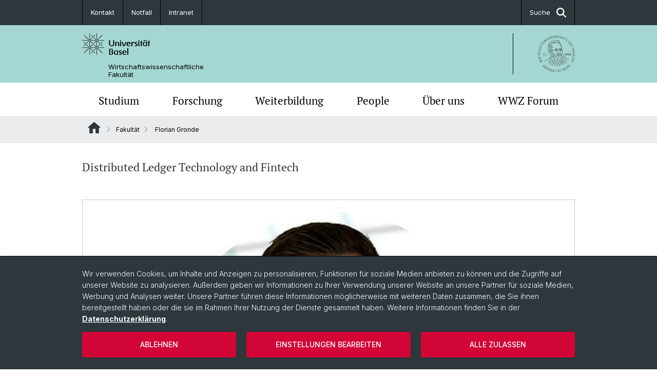

--- FILE ---
content_type: image/svg+xml
request_url: https://wwz.unibas.ch/_assets/6e500ddd845d0c07b07972aee0121511/Logos/Logo_Unibas_DepWiwi_ALL.svg?1768328744
body_size: 22657
content:
<?xml version="1.0" encoding="utf-8"?>
<!-- Generator: Adobe Illustrator 16.0.3, SVG Export Plug-In . SVG Version: 6.00 Build 0)  -->
<!DOCTYPE svg PUBLIC "-//W3C//DTD SVG 1.1//EN" "http://www.w3.org/Graphics/SVG/1.1/DTD/svg11.dtd">
<svg version="1.1" id="UniBasGE_x5F_29_x5F_DepWiwi_x5F_Logo_x5F_DE_x5F_Schwarz_x5F_RGB"
	 xmlns="http://www.w3.org/2000/svg" xmlns:xlink="http://www.w3.org/1999/xlink" x="0px" y="0px" width="83px" height="83px"
	 viewBox="0 0 83 83" enable-background="new 0 0 83 83" xml:space="preserve">
<g>
	<polygon fill="#1D1D1B" points="9.249,57.926 4.633,58.916 4.627,58.903 8.348,56.007 8.091,55.462 2.865,56.502 3.057,56.91 
		7.63,55.98 7.636,55.993 3.975,58.861 4.236,59.419 8.82,58.428 8.827,58.441 5.135,61.332 5.342,61.772 9.493,58.444 	"/>
	
		<rect x="2.084" y="53.327" transform="matrix(0.9509 -0.3096 0.3096 0.9509 -16.3498 4.0763)" fill="#1D1D1B" width="5.172" height="0.459"/>
	<path fill="#1D1D1B" d="M6.44,50.402l-2.445,0.555l-0.191-0.845c-0.22-0.971,0.784-1.044,0.999-1.101
		c0.271-0.069,1.104-0.28,1.242-0.355l-0.097-0.427c-0.192,0.059-0.38,0.138-0.576,0.183c-1.803,0.409-1.876,0.47-1.863,1.208
		l-0.014,0.003c-0.308-0.643-0.75-0.653-1.379-0.51c-0.887,0.201-1.153,0.519-0.933,1.489l0.315,1.391l5.044-1.144L6.44,50.402z
		 M1.773,51.461l-0.208-0.915c-0.119-0.524-0.048-0.827,0.644-0.983c0.845-0.192,1.091,0.083,1.244,0.753l0.165,0.727L1.773,51.461z
		"/>
	<polygon fill="#1D1D1B" points="5.601,45.765 5.551,45.309 0.794,45.831 0.656,44.578 0.272,44.62 0.597,47.582 0.981,47.54 
		0.844,46.287 	"/>
	<path fill="#1D1D1B" d="M1.351,42.76c0.516-0.005,0.824-0.047,1.444-1.047c0.461-0.743,0.664-1.208,1.366-1.206
		c0.594,0.002,0.916,0.297,0.913,0.899c-0.003,0.924-0.598,0.964-1.171,0.962L3.9,42.842c1.01,0.047,1.556-0.402,1.56-1.412
		c0.003-0.903-0.446-1.377-1.37-1.381c-1.002-0.004-1.141,0.647-1.603,1.283c-0.424,0.586-0.448,0.972-1.214,0.97
		c-0.609-0.002-0.801-0.354-0.799-0.913c0.002-0.703,0.39-0.858,1.028-0.87l0.001-0.466c-0.745-0.003-1.412,0.224-1.416,1.298
		C0.085,42.197,0.456,42.764,1.351,42.76z"/>
	<path fill="#1D1D1B" d="M2.896,38.22c1.386,0.17,2.668,0.313,2.856-1.223c0.149-1.215-1.042-1.448-1.412-1.494l-0.06,0.483
		c0.66,0.088,1.16,0.373,1.087,0.963c-0.133,1.081-1.052,0.982-2.417,0.815c-1.365-0.167-2.28-0.294-2.148-1.375
		c0.08-0.654,0.633-0.745,1.201-0.675l0.056-0.455c-0.462-0.057-1.489-0.161-1.641,1.083C0.231,37.878,1.509,38.05,2.896,38.22z"/>
	<polygon fill="#1D1D1B" points="6.205,33.727 3.814,33.128 4.309,31.155 6.699,31.753 6.811,31.309 1.794,30.053 1.682,30.498 
		3.934,31.061 3.439,33.035 1.188,32.471 1.077,32.915 6.094,34.172 	"/>
	<path fill="#1D1D1B" d="M7.358,29.607l-1.117-0.878l0.741-1.887l1.419,0.111l0.175-0.447l-5.403-0.391l-0.199,0.506l4.216,3.412
		L7.358,29.607z M3.53,26.579l0.005-0.013l3.042,0.249L5.93,28.461L3.53,26.579z"/>
	<polygon fill="#1D1D1B" points="9.384,24.943 7.207,23.789 7.958,22.372 7.616,22.19 6.865,23.608 5.156,22.703 5.964,21.177 
		5.622,20.996 4.599,22.927 9.169,25.348 	"/>
	<polygon fill="#1D1D1B" points="7.386,18.901 11.363,21.562 11.618,21.181 7.641,18.52 8.342,17.473 8.02,17.257 6.363,19.734 
		6.685,19.949 	"/>
	<path fill="#1D1D1B" d="M10.048,16.521c0.398,0.328,0.661,0.495,1.779,0.128c0.832-0.271,1.286-0.497,1.821-0.042
		c0.454,0.384,0.509,0.817,0.121,1.275c-0.598,0.705-1.079,0.353-1.516-0.018l-0.306,0.361c0.742,0.686,1.449,0.694,2.103-0.076
		c0.584-0.688,0.545-1.341-0.159-1.938c-0.765-0.649-1.291-0.24-2.052-0.05c-0.702,0.174-0.969,0.456-1.554-0.041
		c-0.464-0.394-0.384-0.787-0.023-1.212c0.454-0.536,0.851-0.405,1.346-0.004l0.301-0.355c-0.568-0.482-1.224-0.738-1.919,0.082
		C9.443,15.275,9.36,15.947,10.048,16.521z"/>
	<polygon fill="#1D1D1B" points="16.989,14.918 14.78,10.746 14.791,10.736 18.59,13.528 19.044,13.133 16.622,8.388 16.281,8.684 
		18.421,12.831 18.41,12.84 14.653,10.097 14.188,10.501 16.389,14.643 16.378,14.652 12.592,11.886 12.224,12.206 16.556,15.294 	
		"/>
	
		<rect x="17.356" y="9.095" transform="matrix(0.5578 0.83 -0.83 0.5578 16.5565 -12.4283)" fill="#1D1D1B" width="5.172" height="0.458"/>
	<path fill="#1D1D1B" d="M22.731,7.636c0.874,0.043,1.378-0.005,1.716,0.61c0.287,0.521,0.184,0.945-0.343,1.235
		c-0.81,0.445-1.134-0.056-1.41-0.558L22.28,9.15c0.449,0.906,1.106,1.166,1.991,0.68c0.792-0.434,0.989-1.057,0.544-1.867
		c-0.482-0.879-1.12-0.685-1.899-0.78c-0.718-0.088-1.068,0.08-1.437-0.592c-0.293-0.534-0.079-0.873,0.411-1.141
		c0.616-0.338,0.94-0.075,1.259,0.477l0.408-0.224c-0.358-0.653-0.88-1.126-1.822-0.609C20.995,5.5,20.678,6.099,21.115,6.88
		C21.37,7.329,21.556,7.579,22.731,7.636z"/>
	<path fill="#1D1D1B" d="M26.874,5.634c0.862,0.146,1.369,0.158,1.632,0.809c0.223,0.552,0.071,0.96-0.487,1.186
		c-0.857,0.346-1.12-0.189-1.333-0.72l-0.438,0.177c0.338,0.953,0.96,1.289,1.897,0.911c0.837-0.338,1.106-0.934,0.761-1.791
		c-0.375-0.93-1.031-0.812-1.794-0.999c-0.703-0.172-1.07-0.047-1.356-0.758c-0.228-0.564,0.025-0.875,0.543-1.084
		c0.651-0.263,0.942,0.037,1.194,0.623l0.432-0.174c-0.279-0.691-0.741-1.223-1.737-0.821c-0.784,0.316-1.169,0.874-0.828,1.701
		C25.558,5.169,25.713,5.439,26.874,5.634z"/>
	<polygon fill="#1D1D1B" points="33.253,6.239 33.15,5.867 31.287,6.382 30.732,4.38 32.465,3.9 32.362,3.528 30.629,4.007 
		30.113,2.143 31.929,1.641 31.826,1.268 29.568,1.893 30.948,6.877 	"/>
	<polygon fill="#1D1D1B" points="35.194,5.841 34.532,1.312 34.544,1.296 37.292,5.535 37.979,5.434 37.231,0.316 36.778,0.383 
		37.433,4.862 37.42,4.878 34.687,0.688 33.992,0.79 34.74,5.907 	"/>
	<path fill="#1D1D1B" d="M41.071,5.008c-0.924,0.014-0.976-0.58-0.985-1.153l-0.473,0.008c-0.028,1.01,0.432,1.547,1.442,1.532
		c0.902-0.014,1.368-0.473,1.354-1.396c-0.016-1.002-0.669-1.129-1.314-1.578c-0.594-0.413-0.981-0.429-0.993-1.195
		C40.094,0.617,40.442,0.418,41,0.41c0.702-0.011,0.865,0.374,0.89,1.011l0.465-0.007c-0.011-0.745-0.25-1.407-1.325-1.391
		c-0.845,0.013-1.405,0.394-1.384,1.29c0.015,0.516,0.063,0.823,1.075,1.424c0.752,0.447,1.22,0.64,1.231,1.342
		C41.961,4.672,41.673,4.999,41.071,5.008z"/>
	<path fill="#1D1D1B" d="M45.496,5.602c1.218,0.126,1.428-1.069,1.466-1.44l-0.484-0.05c-0.076,0.662-0.351,1.166-0.942,1.105
		c-1.083-0.112-1.002-1.033-0.861-2.4c0.141-1.368,0.25-2.286,1.333-2.174c0.655,0.067,0.757,0.618,0.698,1.188l0.456,0.047
		c0.047-0.463,0.132-1.491-1.115-1.62c-1.539-0.159-1.686,1.122-1.83,2.511C44.075,4.159,43.957,5.443,45.496,5.602z"/>
	<polygon fill="#1D1D1B" points="49.32,3.59 51.303,4.046 50.75,6.448 51.197,6.551 52.357,1.51 51.91,1.408 51.39,3.669 
		49.407,3.213 49.928,0.952 49.481,0.848 48.321,5.889 48.768,5.991 	"/>
	<path fill="#1D1D1B" d="M53.764,5.931l1.901,0.705l-0.083,1.421l0.45,0.167l0.287-5.41l-0.511-0.189l-3.329,4.282l0.43,0.16
		L53.764,5.931z M55.862,3.179l0.013,0.004l-0.19,3.047l-1.659-0.615L55.862,3.179z"/>
	<polygon fill="#1D1D1B" points="58.731,6.806 60.164,7.53 60.338,7.185 58.906,6.461 59.779,4.735 61.32,5.514 61.494,5.169 
		59.544,4.183 57.211,8.798 57.62,9.005 	"/>
	<polygon fill="#1D1D1B" points="61.034,10.917 61.419,11.164 64.003,7.136 65.064,7.817 65.273,7.491 62.765,5.882 62.556,6.208 
		63.617,6.888 	"/>
	<polygon fill="#1D1D1B" points="65.219,13.98 65.46,13.678 64.122,12.611 67.105,8.869 66.747,8.583 63.521,12.627 	"/>
	
		<rect x="65.613" y="12.98" transform="matrix(-0.6844 0.7291 -0.7291 -0.6844 124.5068 -27.4724)" fill="#1D1D1B" width="5.172" height="0.458"/>
	<path fill="#1D1D1B" d="M68.773,17.663c0.813,0.917,1.775,0.177,2.054-0.07l-0.323-0.364c-0.503,0.437-1.047,0.622-1.441,0.177
		c-0.723-0.815-0.041-1.439,0.988-2.352c1.029-0.912,1.73-1.515,2.453-0.7c0.437,0.493,0.14,0.968-0.289,1.348l0.304,0.343
		c0.349-0.309,1.106-1.01,0.274-1.948c-1.026-1.157-2-0.313-3.046,0.614C68.702,15.638,67.747,16.505,68.773,17.663z"/>
	<polygon fill="#1D1D1B" points="70.921,20.164 72.952,18.768 74.104,20.445 72.073,21.841 72.333,22.218 76.596,19.29 
		76.336,18.912 74.423,20.226 73.271,18.549 75.184,17.235 74.924,16.857 70.662,19.786 	"/>
	<polygon fill="#1D1D1B" points="74.346,25.868 74.688,25.687 73.786,23.976 75.624,23.008 76.463,24.598 76.805,24.418 
		75.966,22.827 77.677,21.925 78.556,23.592 78.897,23.412 77.806,21.339 73.23,23.751 	"/>
	<polygon fill="#1D1D1B" points="75.929,29.776 78.269,29.002 78.772,30.526 79.14,30.405 78.636,28.881 80.473,28.274 
		81.014,29.914 81.382,29.792 80.696,27.718 75.785,29.341 	"/>
	<path fill="#1D1D1B" d="M76.804,32.612l1.417,0.117l0.42,1.983l-1.245,0.689l0.1,0.469l4.725-2.65l-0.113-0.533l-5.398-0.524
		L76.804,32.612z M81.667,33.03l0.003,0.014l-2.676,1.469l-0.367-1.731L81.667,33.03z"/>
	<polygon fill="#1D1D1B" points="77.695,37.698 80.336,37.475 80.337,37.488 77.854,39.575 77.902,40.146 80.482,37.929 
		83.051,39.653 83.004,39.104 80.487,37.476 80.486,37.462 82.849,37.262 82.81,36.805 77.656,37.241 	"/>
	<path fill="#1D1D1B" d="M79.82,41.987l3.25,0.129l0.019-0.458l-3.586-0.142c-1.332-0.053-1.71,0.634-1.742,1.443
		s0.291,1.524,1.622,1.577l3.586,0.143l0.018-0.458l-3.25-0.129c-0.673-0.026-1.632-0.064-1.59-1.117
		C78.188,41.922,79.147,41.96,79.82,41.987z"/>
	<polygon fill="#1D1D1B" points="77.277,48.283 77.659,48.341 77.919,46.649 82.649,47.375 82.718,46.921 77.606,46.137 	"/>
	<polygon fill="#1D1D1B" points="81.564,51.02 76.914,49.89 76.806,50.336 81.456,51.465 81.159,52.69 81.534,52.781 82.237,49.886 
		81.861,49.794 	"/>
	
		<rect x="80.673" y="56.616" transform="matrix(-0.9375 -0.348 0.348 -0.9375 137.2206 138.3384)" fill="#1D1D1B" width="0.724" height="0.458"/>
	<path fill="#1D1D1B" d="M76.104,52.872l1.134,0.857l-0.707,1.9l-1.42-0.085l-0.167,0.45l5.409,0.292l0.189-0.511l-4.278-3.333
		L76.104,52.872z M79.988,55.829l-0.005,0.014l-3.046-0.193l0.617-1.659L79.988,55.829z"/>
	
		<rect x="81.068" y="55.555" transform="matrix(-0.9374 -0.3482 0.3482 -0.9374 138.3358 136.4334)" fill="#1D1D1B" width="0.724" height="0.459"/>
	<polygon fill="#1D1D1B" points="78.231,60.133 73.975,57.947 73.765,58.355 78.022,60.541 77.446,61.663 77.791,61.839 
		79.151,59.188 78.807,59.012 	"/>
	
		<rect x="73.742" y="62.993" transform="matrix(-0.8314 -0.5557 0.5557 -0.8314 100.3913 156.9789)" fill="#1D1D1B" width="0.544" height="0.53"/>
	
		<rect x="9.49" y="63.727" transform="matrix(-0.5751 -0.8181 0.8181 -0.5751 -36.9891 108.7878)" fill="#1D1D1B" width="0.531" height="0.545"/>
	<path fill="#1D1D1B" d="M15.99,67.222l-2.366,2.23c-0.49,0.462-1.188,1.12-1.911,0.354c-0.722-0.767-0.024-1.425,0.466-1.886
		l2.366-2.23l-0.314-0.333l-2.611,2.461c-0.969,0.914-0.743,1.665-0.188,2.254c0.555,0.589,1.292,0.859,2.262-0.055l2.611-2.461
		L15.99,67.222z"/>
	<polygon fill="#1D1D1B" points="19.593,70.381 16.729,73.886 16.708,73.888 17.958,69.044 17.414,68.6 14.142,72.604 
		14.497,72.895 17.393,69.35 17.413,69.348 16.138,74.236 16.676,74.676 19.948,70.671 	"/>
	
		<rect x="17.583" y="73.709" transform="matrix(0.5518 -0.834 0.834 0.5518 -52.6244 49.9628)" fill="#1D1D1B" width="5.171" height="0.458"/>
	<polygon fill="#1D1D1B" points="25.531,74.068 22.215,77.539 22.203,77.532 23.317,72.877 22.888,72.646 21.705,77.882 
		22.21,78.154 25.922,74.279 	"/>
	<polygon fill="#1D1D1B" points="29.053,75.993 29.198,75.635 27.027,74.757 25.089,79.551 27.307,80.448 27.452,80.089 
		25.659,79.364 26.438,77.439 28.104,78.113 28.249,77.754 26.582,77.08 27.307,75.287 	"/>
	<path fill="#1D1D1B" d="M31.879,76.47l-1.372-0.387l-1.404,4.977l0.441,0.125l0.681-2.413l0.834,0.235
		c0.958,0.271,0.543,1.188,0.49,1.403c-0.069,0.271-0.282,1.104-0.281,1.26l0.42,0.119c0.041-0.197,0.061-0.4,0.115-0.593
		c0.502-1.778,0.484-1.873-0.171-2.214l0.003-0.014c0.711,0.037,0.932-0.348,1.107-0.968C32.99,77.126,32.838,76.741,31.879,76.47z
		 M32.303,77.87c-0.235,0.833-0.594,0.918-1.256,0.732L30.331,78.4l0.514-1.82l0.903,0.255
		C32.264,76.981,32.496,77.188,32.303,77.87z"/>
	<path fill="#1D1D1B" d="M35.911,77.25c-0.834-0.135-1.453,0.142-1.589,1.026c-0.076,0.51-0.083,0.821,0.808,1.59
		c0.662,0.572,1.089,0.845,0.976,1.538c-0.095,0.587-0.437,0.858-1.031,0.761c-0.912-0.148-0.859-0.742-0.767-1.308l-0.466-0.076
		c-0.205,0.99,0.153,1.599,1.15,1.762c0.891,0.145,1.43-0.225,1.578-1.137c0.161-0.99-0.461-1.229-1.017-1.784
		c-0.512-0.511-0.89-0.594-0.767-1.351c0.098-0.601,0.475-0.735,1.027-0.646c0.693,0.112,0.786,0.52,0.698,1.151l0.46,0.075
		C37.091,78.117,36.972,77.422,35.911,77.25z"/>
	
		<rect x="38.662" y="77.709" transform="matrix(-0.9974 -0.0725 0.0725 -0.9974 71.8614 163.1973)" fill="#1D1D1B" width="0.458" height="5.172"/>
	<polygon fill="#1D1D1B" points="43.666,77.784 40.687,77.826 40.692,78.213 41.952,78.195 42.021,82.979 42.479,82.972 
		42.411,78.188 43.671,78.17 	"/>
	
		<rect x="46.532" y="76.247" transform="matrix(-0.9918 0.1278 -0.1278 -0.9918 102.9316 146.6105)" fill="#1D1D1B" width="0.458" height="0.724"/>
	<path fill="#1D1D1B" d="M46.044,77.543l-0.955,5.338l0.455-0.059l0.23-1.401l2.01-0.261l0.587,1.296l0.476-0.062l-2.263-4.921
		L46.044,77.543z M45.859,81.019l0.491-3.01l0.014-0.002l1.25,2.785L45.859,81.019z"/>
	
		<rect x="45.41" y="76.392" transform="matrix(-0.9916 0.129 -0.129 -0.9916 100.7992 146.978)" fill="#1D1D1B" width="0.458" height="0.723"/>
	<polygon fill="#1D1D1B" points="51.828,76.379 48.937,77.1 49.031,77.475 50.253,77.17 51.411,81.813 51.856,81.702 50.699,77.059 
		51.922,76.754 	"/>
	<path fill="#1D1D1B" d="M57.966,76.68l-0.006-0.013c0.521-0.43,0.438-0.863,0.183-1.432c-0.372-0.83-0.886-0.961-1.624-0.63
		l-1.314,0.589l2.115,4.719l1.333-0.598c0.791-0.354,0.988-1,0.607-1.85C58.994,76.871,58.646,76.532,57.966,76.68z M55.782,75.359
		l0.83-0.372c0.333-0.149,0.771-0.33,1.122,0.455c0.241,0.536,0.235,1.033-0.366,1.302l-0.804,0.36L55.782,75.359z M58.247,79.073
		l-0.667,0.299l-0.858-1.915l0.85-0.381c0.719-0.322,1.098,0.191,1.286,0.609C59.167,78.378,58.939,78.763,58.247,79.073z"/>
	<path fill="#1D1D1B" d="M60.006,72.794l1.258,5.275l0.393-0.236l-0.35-1.377l1.739-1.042l1.056,0.954l0.412-0.247l-4.041-3.607
		L60.006,72.794z M62.743,75.146l-1.518,0.909l-0.753-2.956l0.013-0.007L62.743,75.146z"/>
	<path fill="#1D1D1B" d="M65.302,71.972c-0.723,0.024-1.042,0.244-1.511-0.363c-0.372-0.482-0.212-0.85,0.23-1.191
		c0.556-0.428,0.917-0.219,1.317,0.277l0.369-0.285c-0.455-0.59-1.043-0.977-1.894-0.32c-0.669,0.517-0.889,1.157-0.336,1.861
		c0.321,0.404,0.543,0.621,1.713,0.496c0.87-0.092,1.36-0.218,1.79,0.337c0.363,0.471,0.328,0.905-0.148,1.273
		c-0.731,0.565-1.128,0.121-1.479-0.333l-0.374,0.289c0.583,0.826,1.273,0.981,2.072,0.364c0.714-0.552,0.813-1.198,0.249-1.929
		C66.686,71.655,66.086,71.945,65.302,71.972z"/>
	<polygon fill="#1D1D1B" points="69.709,71.481 68.268,69.985 69.562,68.738 69.293,68.459 67.999,69.707 66.657,68.315 
		68.013,67.008 67.745,66.729 66.059,68.355 69.648,72.078 71.37,70.417 71.102,70.139 	"/>
	<polygon fill="#1D1D1B" points="72.652,68.419 69.001,65.327 68.705,65.677 72.651,69.02 74.054,67.363 73.759,67.113 	"/>
	<polygon fill="#1D1D1B" points="15.008,40.441 15.008,40.054 12.666,40.054 12.666,45.226 15.058,45.226 15.058,44.839 
		13.125,44.839 13.125,42.762 14.922,42.762 14.922,42.375 13.125,42.375 13.125,40.441 	"/>
	<rect x="15.839" y="44.681" fill="#1D1D1B" width="0.53" height="0.544"/>
	<polygon fill="#1D1D1B" points="18.073,40.054 18.073,45.226 20.243,45.226 20.243,44.839 18.531,44.839 18.531,40.054 	"/>
	<rect x="21.053" y="44.681" fill="#1D1D1B" width="0.53" height="0.544"/>
	<path fill="#1D1D1B" d="M61.888,45.226v-4.992h-0.401c-0.25,0.308-0.573,0.551-0.902,0.781v0.494
		c0.315-0.208,0.602-0.444,0.874-0.702v4.419H61.888z"/>
	<path fill="#1D1D1B" d="M63.485,43.872c0,0.652,0.172,1.433,1.304,1.433s1.303-0.781,1.303-1.433c0-0.609-0.107-1.11-0.788-1.261
		v-0.014c0.623-0.129,0.738-0.63,0.738-1.196c0-0.458-0.036-1.247-1.253-1.247c-1.218,0-1.253,0.788-1.253,1.247
		c0,0.566,0.115,1.067,0.723,1.196l0.014,0.014C63.592,42.762,63.485,43.263,63.485,43.872z M63.994,41.465
		c0-0.587,0.157-0.967,0.795-0.967c0.637,0,0.795,0.379,0.795,0.967c0,0.573-0.193,0.981-0.795,0.981S63.994,42.038,63.994,41.465z
		 M64.789,42.79c0.788,0,0.845,0.602,0.845,1.139c0,0.58-0.201,1.031-0.845,1.031s-0.845-0.451-0.845-1.031
		C63.943,43.392,64,42.79,64.789,42.79z"/>
	<path fill="#1D1D1B" d="M68.721,40.541c0.501,0,0.702,0.308,0.73,0.802h0.458c-0.014-0.781-0.387-1.189-1.16-1.189
		c-1.103,0-1.332,0.602-1.332,1.813V43.6c0,0.996,0.115,1.705,1.332,1.705c1.096,0,1.21-0.838,1.21-1.812
		c0-0.15,0.079-1.411-1.117-1.411c-0.437,0-0.795,0.179-0.981,0.544l-0.014,0.007v-0.437C67.847,41.437,67.861,40.541,68.721,40.541
		z M68.728,42.468c0.587,0,0.773,0.38,0.773,1.153c0,0.594-0.036,1.296-0.809,1.296c-0.945,0-0.845-1.21-0.845-1.253
		C67.847,42.812,68.205,42.468,68.728,42.468z"/>
	<path fill="#1D1D1B" d="M73.412,45.226v-1.247H74v-0.387h-0.587v-3.359h-0.681l-1.54,3.331v0.415h1.791v1.247H73.412z
		 M71.578,43.592l1.39-2.929h0.014v2.929H71.578z"/>
	<path fill="#1D1D1B" d="M31.476,23.917l-0.143,0.233c-0.978,1.604-2.455,4.027-5.384,5.993c-0.102,0.068-0.129,0.206-0.061,0.308
		c0.043,0.064,0.113,0.098,0.185,0.098c0.042,0,0.085-0.012,0.124-0.038c3.01-2.021,4.518-4.494,5.516-6.131l0.142-0.232
		c0.064-0.104,0.031-0.241-0.073-0.305S31.54,23.812,31.476,23.917z"/>
	<path fill="#1D1D1B" d="M40.558,29.188c-0.605,0.147-1.554,0.9-2.391,1.564c-0.191,0.152-0.375,0.297-0.543,0.427
		c-0.097,0.075-0.116,0.214-0.041,0.311c0.044,0.057,0.11,0.087,0.176,0.087c0.047,0,0.095-0.015,0.135-0.046
		c0.17-0.131,0.355-0.278,0.549-0.431c0.761-0.604,1.709-1.356,2.22-1.48c0.723-0.176,1.476-0.068,2.273,0.045
		c0.634,0.091,1.288,0.184,1.902,0.122c0.242,0,0.404-0.024,0.696-0.103c0.119-0.032,0.188-0.154,0.156-0.272
		c-0.032-0.119-0.155-0.188-0.272-0.157c-0.254,0.069-0.379,0.087-0.603,0.088c-0.582,0.059-1.182-0.027-1.817-0.118
		C42.195,29.111,41.364,28.992,40.558,29.188z"/>
	<path fill="#1D1D1B" d="M29.416,39.056c0.024,0.009,0.049,0.013,0.074,0.013c0.091,0,0.177-0.057,0.209-0.148
		c0.311-0.875-0.521-2.309-0.703-2.471c-0.173-0.155-0.382-0.305-0.625-0.236c-0.248,0.07-0.425,0.341-0.593,0.905
		c-0.182,0.611-0.262,0.651-0.648,0.842c-0.033,0.017-0.073,0.037-0.11,0.056c-0.11-0.375-0.171-0.772-0.171-1.157
		c0-0.123-0.099-0.222-0.222-0.222s-0.222,0.1-0.222,0.222c0,1.645,0.919,3.399,2.457,3.486c0.004,0,0.009,0,0.013,0
		c0.117,0,0.214-0.091,0.221-0.209c0.007-0.123-0.086-0.227-0.209-0.234c-0.781-0.044-1.378-0.664-1.718-1.464
		c0.056-0.028,0.109-0.055,0.158-0.079c0.476-0.235,0.651-0.355,0.877-1.114c0.167-0.564,0.287-0.604,0.287-0.604
		c0.008,0.002,0.054,0,0.207,0.138c0.158,0.159,0.799,1.386,0.583,1.994C29.24,38.889,29.3,39.016,29.416,39.056z"/>
	<path fill="#1D1D1B" d="M47.868,40.153c0.078,0.094,0.218,0.107,0.313,0.029c0.094-0.079,0.107-0.218,0.029-0.313
		c-0.406-0.49-1.501-0.776-2.057-0.539c-0.204,0.088-0.342,0.257-0.388,0.477c-0.066,0.317,0.067,0.683,0.367,1.001
		c0.043,0.047,0.103,0.07,0.162,0.07c0.055,0,0.109-0.02,0.152-0.06c0.089-0.084,0.094-0.225,0.01-0.314
		c-0.23-0.246-0.283-0.475-0.256-0.607c0.016-0.078,0.058-0.129,0.128-0.16C46.707,39.576,47.585,39.812,47.868,40.153z"/>
	<path fill="#1D1D1B" d="M52.111,46.252c0.021,0.006,0.041,0.009,0.062,0.009c0.097,0,0.186-0.063,0.213-0.161
		c0.371-1.292,0.446-2.111-0.175-3.008c-0.381-0.55-0.898-0.787-1.354-0.996c-0.427-0.196-0.796-0.364-1.018-0.749
		c-0.062-0.106-0.197-0.143-0.304-0.081c-0.106,0.061-0.142,0.197-0.081,0.303c0.292,0.506,0.763,0.722,1.217,0.93
		c0.443,0.203,0.862,0.395,1.174,0.845c0.477,0.688,0.501,1.279,0.113,2.633C51.925,46.096,51.993,46.219,52.111,46.252z"/>
	<path fill="#1D1D1B" d="M46.977,41.349c-0.115-0.042-0.243,0.017-0.285,0.132c-0.59,1.605-0.557,3.68-0.262,5.023
		c0.023,0.104,0.115,0.174,0.217,0.174c0.016,0,0.032-0.002,0.048-0.005c0.12-0.026,0.196-0.145,0.169-0.265
		c-0.272-1.239-0.312-3.262,0.244-4.775C47.151,41.519,47.092,41.391,46.977,41.349z"/>
	<path fill="#1D1D1B" d="M50.862,46.071c0.032,0.016,0.066,0.023,0.099,0.023c0.082,0,0.16-0.045,0.199-0.123
		c0.794-1.589,0.127-2.506-0.572-2.996c-0.1-0.07-0.239-0.045-0.309,0.055c-0.071,0.1-0.046,0.239,0.054,0.309
		c0.82,0.574,0.961,1.37,0.43,2.433C50.708,45.883,50.752,46.016,50.862,46.071z"/>
	<path fill="#1D1D1B" d="M52.959,46.302c0.04,0.029,0.085,0.043,0.131,0.043c0.068,0,0.136-0.032,0.179-0.091
		c0.5-0.682,0.796-2.473,0.209-3.401c-0.4-0.566-0.762-0.748-1.22-0.977c-0.229-0.115-0.489-0.245-0.801-0.448
		c-0.103-0.067-0.24-0.038-0.307,0.064c-0.067,0.103-0.038,0.24,0.064,0.307c0.334,0.218,0.605,0.354,0.845,0.474
		c0.434,0.217,0.72,0.361,1.05,0.827c0.473,0.75,0.211,2.333-0.199,2.892C52.839,46.09,52.861,46.229,52.959,46.302z"/>
	<path fill="#1D1D1B" d="M48.195,42.004c-0.04-0.116-0.166-0.178-0.282-0.139c-0.116,0.039-0.178,0.166-0.139,0.281
		c0.297,0.875,0.07,3.163-0.391,3.949c-0.062,0.106-0.027,0.242,0.079,0.304c0.035,0.021,0.074,0.031,0.112,0.031
		c0.076,0,0.15-0.039,0.191-0.109C48.294,45.423,48.534,43.002,48.195,42.004z"/>
	<path fill="#1D1D1B" d="M45.157,47.013c0.028,0,0.057-0.005,0.085-0.017c0.113-0.047,0.167-0.176,0.121-0.29
		c-0.274-0.666-0.388-3.199,0.344-4.382c0.064-0.104,0.032-0.241-0.072-0.306s-0.241-0.032-0.306,0.072
		c-0.814,1.317-0.685,4.038-0.377,4.786C44.988,46.961,45.07,47.013,45.157,47.013z"/>
	<path fill="#1D1D1B" d="M43.57,42.958l0.118-0.092c0.097-0.075,0.114-0.215,0.039-0.312c-0.075-0.096-0.215-0.114-0.312-0.038
		l-0.118,0.092c-0.875,0.682-1.507,1.175-1.739,2.311c-0.115,0.866-0.15,2.123,0.862,3.039c0.042,0.039,0.096,0.058,0.149,0.058
		c0.061,0,0.121-0.025,0.165-0.073c0.083-0.091,0.075-0.231-0.016-0.313c-0.662-0.599-0.883-1.417-0.722-2.636
		C42.192,44.032,42.74,43.604,43.57,42.958z"/>
	<path fill="#1D1D1B" d="M43.984,43.515c-0.103-0.067-0.24-0.038-0.307,0.065c-0.96,1.469-0.647,2.484-0.102,3.758
		c0.036,0.084,0.118,0.135,0.204,0.135c0.029,0,0.059-0.006,0.087-0.018c0.113-0.048,0.165-0.179,0.117-0.292
		c-0.506-1.182-0.776-2.053,0.065-3.34C44.116,43.719,44.087,43.582,43.984,43.515z"/>
	<path fill="#1D1D1B" d="M42.096,10.955c-0.004,0-0.008-0.002-0.012-0.003c-0.003-0.001-0.007,0-0.01,0
		c-0.437-0.067-0.877-0.142-1.312-0.217c-1.669-0.29-3.396-0.59-4.863-0.308c-0.126,0.024-0.258,0.049-0.396,0.074
		c-1.192,0.222-2.825,0.525-3.943,1.302c-0.515,0.357-1.001,0.834-1.47,1.296c-0.419,0.412-0.815,0.801-1.157,1.022
		c-2.318,1.502-3.516,3.398-4.464,5.223c-0.724,1.392-0.772,2.828-0.823,4.347c-0.035,1.027-0.071,2.089-0.327,3.169
		c-0.763,1.979-0.403,3.383-0.085,4.622c0.217,0.847,0.422,1.648,0.262,2.558c-0.746,1.454-0.61,2.874,0.419,4.236
		c0.257,0.278,0.538,0.557,0.834,0.852c0.677,0.674,1.377,1.372,1.924,2.168c0.486,0.735,0.932,1.2,1.46,1.517
		c0.376,0.184,0.794,0.347,1.243,0.347c0.321,0,0.657-0.083,1.004-0.302c0.462-0.294,1.085-1.236,0.68-2.066
		c-0.054-0.11-0.187-0.156-0.297-0.102s-0.156,0.187-0.102,0.297c0.301,0.617-0.256,1.33-0.518,1.497
		c-0.527,0.333-1.036,0.314-1.797-0.059c-0.453-0.272-0.855-0.695-1.305-1.375c-0.572-0.834-1.319-1.578-1.979-2.234
		c-0.294-0.292-0.571-0.568-0.808-0.822c-0.92-1.219-1.037-2.45-0.359-3.763c0.587-0.71,1.288-1.077,2.091-1.064
		c1.186,0.005,2.372,0.826,3.021,1.636c0.077,0.096,0.216,0.111,0.312,0.035c0.096-0.077,0.111-0.216,0.035-0.313
		c-0.345-0.43-0.857-0.897-1.468-1.248c1.064-0.301,1.711-0.69,2.469-1.447c0.086-0.086,0.086-0.227,0-0.314
		c-0.087-0.086-0.228-0.086-0.314,0c-0.815,0.815-1.463,1.156-2.773,1.461c0,0-0.001,0-0.001,0.001
		c-0.402-0.157-0.833-0.253-1.278-0.255c-0.005,0-0.01,0-0.015,0c-0.739,0-1.401,0.262-1.98,0.773
		c0.021-0.744-0.15-1.417-0.33-2.122c-0.113-0.439-0.226-0.884-0.294-1.358c1.482-0.107,2.855-1.759,3.868-2.983
		c0.157-0.189,0.304-0.366,0.442-0.526c0.309-0.375,0.606-0.771,0.893-1.152c0.891-1.187,1.733-2.308,2.902-2.83
		c0.112-0.05,0.162-0.181,0.112-0.293c-0.05-0.112-0.181-0.162-0.293-0.112c-1.274,0.568-2.149,1.734-3.076,2.969
		c-0.284,0.378-0.577,0.769-0.877,1.132c-0.137,0.158-0.285,0.337-0.444,0.529c-0.912,1.101-2.273,2.74-3.574,2.824
		c-0.043-0.6,0.005-1.254,0.226-2.006c0.274-0.04,0.572-0.151,0.909-0.347c0.931-0.542,1.793-1.661,2.554-2.649
		c0.181-0.236,0.354-0.46,0.518-0.663c0.115-0.143,0.223-0.288,0.334-0.437c0.619-0.83,1.321-1.771,3.783-2.823
		c0.113-0.048,0.166-0.179,0.117-0.292s-0.179-0.165-0.291-0.117c-2.572,1.099-3.312,2.091-3.965,2.966
		c-0.107,0.144-0.212,0.285-0.324,0.423c-0.166,0.205-0.341,0.433-0.525,0.671c-0.736,0.956-1.57,2.039-2.425,2.536
		c-0.191,0.111-0.362,0.188-0.521,0.239c0.009-0.024,0.016-0.048,0.026-0.073c0.001-0.004,0.001-0.009,0.002-0.013
		c0.002-0.005,0.005-0.01,0.007-0.016c0.002-0.01,0.004-0.019,0.006-0.029c0.006-0.012,0.013-0.022,0.017-0.035
		c0.411-1.407,1.115-2.464,1.329-2.723c0.18-0.215,0.369-0.451,0.566-0.698c0.775-0.97,1.654-2.07,2.685-2.749
		c0.102-0.067,0.131-0.205,0.063-0.307c-0.067-0.103-0.205-0.131-0.307-0.063c-1.089,0.717-1.992,1.846-2.787,2.842
		c-0.196,0.244-0.382,0.478-0.561,0.691c-0.161,0.196-0.4,0.556-0.647,1.02c-0.136-1.478,0.694-2.768,1.2-3.403
		c0.249-0.29,0.484-0.599,0.711-0.897c0.681-0.893,1.324-1.735,2.167-1.901c0.121-0.024,0.199-0.141,0.175-0.261
		c-0.024-0.121-0.142-0.198-0.261-0.175c-1.008,0.198-1.701,1.106-2.435,2.067c-0.224,0.294-0.455,0.597-0.7,0.884
		c-0.25,0.313-0.568,0.77-0.83,1.326c0.068-1.049,0.224-2.054,0.723-3.013c0.92-1.771,2.08-3.609,4.312-5.055
		c0.378-0.246,0.79-0.65,1.226-1.078c0.457-0.449,0.928-0.912,1.412-1.248c1.041-0.722,2.619-1.016,3.772-1.23
		c0.138-0.026,0.271-0.051,0.397-0.075c1.387-0.267,3.073,0.026,4.704,0.31c0.437,0.076,0.88,0.151,1.321,0.218
		c0.364,0.083,0.884,0.448,1.147,0.978c0.631,1.272,0.607,3.019-0.067,4.917c-0.041,0.116,0.019,0.243,0.135,0.284
		c0.025,0.008,0.05,0.013,0.074,0.013c0.091,0,0.177-0.057,0.209-0.147c0.715-2.013,0.731-3.883,0.046-5.264
		c-0.122-0.247-0.29-0.463-0.476-0.644c0.19,0.019,0.381,0.038,0.567,0.048c0.138,0.008,0.29,0.021,0.449,0.04
		c0.363,0.086,0.876,0.45,1.137,0.975c0.622,1.253,0.584,3.375-0.092,5.28c-0.041,0.115,0.02,0.242,0.135,0.283
		c0.024,0.009,0.049,0.013,0.074,0.013c0.091,0,0.177-0.057,0.209-0.148c0.715-2.011,0.743-4.272,0.071-5.626
		c-0.109-0.22-0.255-0.413-0.417-0.581c1.062,0.247,2.199,0.688,2.819,1.367c1.128,1.236,1.457,2.703,0.858,3.827
		c0,0.002-0.002,0.004-0.003,0.006c-0.036,0.062-0.307,0.489-0.525,0.833c-0.398,0.627-0.491,0.775-0.519,0.826v0l0,0
		c-0.008,0.015-0.011,0.021-0.014,0.03c-0.004,0.01-0.003,0.021-0.006,0.032s-0.005,0.021-0.006,0.033
		c-0.001,0.017,0.001,0.034,0.004,0.05c0.002,0.01,0.002,0.02,0.005,0.029c0.006,0.02,0.017,0.037,0.028,0.055
		c0.004,0.005,0.005,0.012,0.009,0.017c0.016,0.021,0.036,0.038,0.059,0.052c0.001,0.001,0.002,0.001,0.004,0.001
		c0.001,0,0.001,0.002,0.003,0.002c2.272,1.266,2.808,2.959,3.429,4.92c0.149,0.469,0.302,0.955,0.485,1.453
		c0.436,1.187,1.418,2.655,1.464,2.723c0.136,0.187,0.224,0.413,0.28,0.658c-1.102-0.688-2.101-0.338-3.154,0.033
		c-0.646,0.228-1.313,0.463-2.1,0.527c-0.1,0.008-0.183,0.083-0.201,0.181c-0.007,0.04-0.161,0.909,0.036,2.124
		c-0.33-0.159-0.677-0.155-0.95-0.151l-0.15,0.002c-0.667,0.064-1.301,0.397-1.793,0.926c-0.33-0.767-1.06-1.309-2.065-1.512
		c-1.456-0.292-3.054,0.184-3.72,1.108c-0.301,0.417-0.468,0.822-0.512,1.225c-1.697-0.053-3.135-0.038-4.651-0.021
		c-0.687,0.007-1.396,0.015-2.156,0.017c0.152-0.437,0.309-0.872,0.475-1.293c0.124-0.225,0.224-0.46,0.292-0.703
		c0.004-0.009,0.007-0.018,0.011-0.026c0.008-0.018,0.009-0.037,0.012-0.056c0.004-0.015,0.009-0.029,0.013-0.044
		c0.028-0.119-0.046-0.239-0.166-0.267c-0.119-0.027-0.239,0.046-0.267,0.166c-0.006,0.026-0.015,0.052-0.022,0.078
		c-0.095,0.216-0.187,0.438-0.276,0.663c-0.528,0.933-1.526,1.678-2.159,1.981c-0.111,0.053-0.158,0.185-0.105,0.296
		c0.038,0.08,0.118,0.126,0.201,0.126c0.032,0,0.065-0.007,0.095-0.022c0.428-0.205,0.982-0.575,1.482-1.058
		c-0.098,0.282-0.195,0.563-0.29,0.843c-0.394,1.158-0.766,2.251-1.171,2.951c-0.062,0.106-0.025,0.242,0.081,0.304
		c0.035,0.021,0.074,0.03,0.111,0.03c0.077,0,0.151-0.04,0.192-0.11c0.362-0.625,0.69-1.522,1.026-2.499
		c0.07,0.335,0.125,0.67,0.168,1.006c0.028,0.53-0.248,1.078-0.598,1.769c-0.175,0.346-0.374,0.739-0.562,1.184
		c-0.048,0.113,0.005,0.243,0.118,0.291c0.028,0.012,0.057,0.017,0.086,0.017c0.087,0,0.169-0.051,0.205-0.136
		c0.182-0.431,0.377-0.815,0.549-1.155c0.111-0.219,0.214-0.424,0.305-0.623c0.023,1.064-0.09,2.089-0.347,2.996
		c-0.033,0.118,0.035,0.241,0.153,0.274c0.02,0.006,0.041,0.009,0.061,0.009c0.097,0,0.186-0.064,0.213-0.162
		c0.377-1.334,0.46-2.906,0.26-4.491c0-0.009,0-0.018,0-0.027c0-0.005-0.004-0.01-0.004-0.016c-0.075-0.578-0.186-1.156-0.336-1.726
		c0.014-0.042,0.028-0.083,0.042-0.124c0.82-0.001,1.58-0.009,2.314-0.017c1.517-0.016,2.955-0.031,4.65,0.021
		c0,0.006,0,0.011,0.001,0.017l0,0c0,0,0,0.001,0,0.001c0.001,0.007,0.001,0.014,0.002,0.021c0,0.001,0,0.001,0,0.002
		c0.037,0.688,0.455,1.259,1.182,1.609c0.517,0.249,1.145,0.369,1.783,0.369c0.93,0,1.881-0.256,2.542-0.74
		c0.698-0.513,1.015-1.214,0.928-2.032c0.24-0.313,0.805-0.913,1.67-0.997l0.136-0.001c0.462-0.008,0.938-0.014,1.253,0.688
		c0.001,0.043,0.001,0.085,0.004,0.13c0.023,0.301,0.093,0.612,0.194,0.908c0,0.014-0.003,0.028,0,0.042
		c0.116,0.623,0.392,1.408,0.684,2.24c0.205,0.585,0.417,1.189,0.562,1.714c0.398,1.445,0.267,2.077-1.266,2.743
		c-0.112,0.049-0.164,0.18-0.115,0.292c0.036,0.083,0.118,0.134,0.204,0.134c0.029,0,0.06-0.006,0.088-0.019
		c1.825-0.793,1.943-1.723,1.518-3.268c-0.148-0.54-0.363-1.151-0.571-1.743c-0.144-0.41-0.29-0.825-0.412-1.214
		c0.533,0.371,1.276,0.59,2.087,0.59c0.862,0,1.671-0.237,2.272-0.664c0.038-0.025,0.086-0.057,0.141-0.096
		c0.728,1.205,0.402,3.24,0.111,5.048c-0.178,1.103-0.346,2.145-0.271,2.934c0.011,0.115,0.108,0.201,0.221,0.201
		c0.007,0,0.014,0,0.021-0.001c0.122-0.012,0.211-0.12,0.2-0.242c-0.06-0.63,0.053-1.469,0.195-2.375
		c0.216,0.183,0.539,0.518,0.791,1.042c0.21,0.438,0.225,0.667,0.239,0.888c0.014,0.228,0.029,0.463,0.252,0.823
		c0.254,0.41,0.537,0.571,0.81,0.728c0.293,0.167,0.569,0.326,0.878,0.809c0.325,0.509,0.333,0.821,0.341,1.152
		c0.008,0.307,0.016,0.625,0.285,1.029c0.287,0.432,0.606,0.748,0.889,1.026c0.437,0.431,0.813,0.803,0.956,1.478
		c0.099,0.464,0.072,0.79,0.046,1.104c-0.038,0.466-0.074,0.907,0.328,1.594c0.305,0.521,0.645,0.802,0.975,1.073
		c0.364,0.3,0.708,0.585,0.98,1.206c0.233,0.535,0.173,0.835,0.108,1.155c-0.074,0.368-0.15,0.748,0.246,1.343
		c0.107,0.161,0.219,0.324,0.333,0.49c0.978,1.423,2.085,3.036,1.286,5.209c-0.042,0.115,0.017,0.242,0.132,0.285
		c0.025,0.009,0.051,0.014,0.076,0.014c0.09,0,0.176-0.056,0.208-0.146c0.879-2.389-0.298-4.102-1.336-5.614
		c-0.113-0.164-0.224-0.325-0.33-0.485c-0.294-0.442-0.247-0.68-0.18-1.01c0.068-0.337,0.152-0.757-0.137-1.42
		c-0.314-0.719-0.716-1.05-1.105-1.371c-0.313-0.258-0.608-0.502-0.874-0.955c-0.332-0.566-0.305-0.888-0.269-1.333
		c0.002-0.022,0.003-0.045,0.005-0.067c1.725,0.551,6.308,2.213,8.846,5.012c0.044,0.048,0.104,0.073,0.165,0.073
		c0.053,0,0.106-0.019,0.149-0.058c0.091-0.082,0.098-0.223,0.016-0.313c-2.669-2.943-7.495-4.651-9.155-5.173
		c-0.002-0.205-0.022-0.435-0.08-0.706c-0.17-0.805-0.611-1.241-1.078-1.702c-0.28-0.277-0.57-0.563-0.832-0.956
		c-0.198-0.298-0.204-0.518-0.21-0.795c-0.009-0.341-0.02-0.766-0.411-1.379c-0.367-0.576-0.72-0.778-1.031-0.956
		c-0.256-0.146-0.459-0.262-0.653-0.576c-0.165-0.266-0.174-0.413-0.187-0.617c-0.015-0.239-0.034-0.537-0.281-1.053
		c-0.375-0.782-0.897-1.201-1.111-1.349c0.306-1.896,0.636-4.021-0.212-5.351c0.311-0.303,0.633-0.775,0.633-1.46l0.002-0.057
		c0.032-0.778-0.258-1.379-0.862-1.796c0.167-0.923,0.26-2.157-0.314-2.95c-0.006-0.009-0.36-0.539-0.733-1.206
		c0.001-0.003,0.004-0.007,0.005-0.011c0.375-0.74,0.48-1.583,0.296-2.377c-0.156-0.672-0.247-1.195-0.334-1.7
		c-0.095-0.544-0.184-1.059-0.346-1.727c-0.198-0.818-1.102-2.728-2.493-3.073c-0.396-0.098-0.786-0.061-1.168,0.11
		c0.289-0.455,0.361-0.573,0.385-0.617l0,0c0.689-1.294,0.336-2.956-0.922-4.334c-0.979-1.073-2.943-1.552-4.182-1.701
		c-0.005-0.001-0.011-0.004-0.017-0.005c-0.008-0.001-0.016,0-0.023,0c-0.171-0.02-0.329-0.034-0.466-0.042
		C43.162,11.103,42.631,11.036,42.096,10.955z M44.226,34.557c-0.978,0.717-2.75,0.868-3.869,0.329
		c-0.411-0.198-0.907-0.576-0.934-1.252c0-0.004-0.002-0.007-0.002-0.011s0.001-0.007,0-0.011c-0.008-0.056-0.013-0.111-0.014-0.167
		c0-0.006,0.004-0.012,0.004-0.019c0-0.007-0.002-0.013-0.003-0.02c0-0.105,0.01-0.212,0.032-0.319
		c0.288-0.25,0.895-0.467,1.444-0.61c-0.072,0.286-0.032,0.601,0.127,0.885c0.058,0.103,0.127,0.191,0.202,0.268
		c-0.221-0.013-0.422-0.035-0.555-0.049c-0.063-0.007-0.112-0.012-0.141-0.014c-0.122-0.008-0.229,0.083-0.238,0.205
		c-0.009,0.123,0.083,0.229,0.206,0.238c0.026,0.002,0.069,0.006,0.125,0.013c0.208,0.023,0.575,0.063,0.945,0.063
		c0.147,0,0.295-0.006,0.434-0.023c0.419-0.004,1.446-0.2,1.661-0.269c0.117-0.038,0.181-0.163,0.144-0.279
		c-0.037-0.117-0.162-0.181-0.279-0.144c-0.095,0.03-0.471,0.108-0.843,0.169c0.057-0.062,0.108-0.129,0.151-0.203
		c0.101-0.175,0.22-0.499,0.104-0.92c0.278,0.099,0.573,0.264,0.846,0.537c0.087,0.087,0.228,0.087,0.314,0
		c0.086-0.087,0.086-0.228,0-0.314c-0.895-0.896-1.991-0.825-2.285-0.783c-0.282,0.013-1.315,0.204-2.073,0.546
		c0.037-0.059,0.076-0.118,0.12-0.178c0.561-0.779,1.997-1.188,3.271-0.933c0.582,0.117,1.593,0.476,1.85,1.562
		C45.092,33.72,44.633,34.258,44.226,34.557z M42.401,32.296c0.201,0.375,0.133,0.651,0.036,0.818
		c-0.132,0.228-0.364,0.347-0.524,0.347c-0.013,0-0.026,0.001-0.039,0.003c-0.158,0.028-0.354-0.103-0.476-0.319
		c-0.12-0.213-0.167-0.525,0.027-0.79c0.173-0.032,0.32-0.053,0.416-0.058C41.943,32.284,42.147,32.267,42.401,32.296z
		 M51.451,34.678c-0.969,0-1.819-0.334-2.225-0.875c-0.167-0.352-0.274-0.754-0.305-1.136c-0.039-0.501,0.099-0.925,0.408-1.259
		c0.468-0.506,1.351-0.809,2.361-0.809c0.515,0,1.022,0.081,1.431,0.227c0.136,0.049,0.254,0.103,0.363,0.16
		c-0.043,0.209-0.087,0.39-0.12,0.526c-0.047,0.196-0.068,0.285-0.072,0.345c-0.003,0.043-0.009,0.094-0.015,0.152
		c0,0.002,0,0.005-0.001,0.008c-0.251-0.198-0.519-0.358-0.792-0.466c-0.637-0.251-1.442-0.091-1.759-0.011
		c-0.632,0.161-1.081,0.417-1.55,0.886c-0.087,0.086-0.087,0.227,0,0.314c0.043,0.043,0.1,0.065,0.157,0.065
		c0.057,0,0.114-0.021,0.157-0.065c0.337-0.337,0.653-0.542,1.059-0.683c-0.044,0.329,0.021,0.694,0.193,0.973
		c0.031,0.051,0.067,0.097,0.104,0.14c-0.285-0.009-0.525-0.028-0.646-0.053c-0.12-0.025-0.238,0.052-0.263,0.172
		s0.052,0.238,0.172,0.263c0.162,0.034,0.659,0.067,1.199,0.067c0.66,0,1.384-0.049,1.641-0.208
		c0.104-0.064,0.137-0.201,0.073-0.306c-0.064-0.104-0.201-0.137-0.306-0.072c-0.066,0.041-0.214,0.071-0.404,0.094
		c0.048-0.06,0.092-0.124,0.128-0.196c0.133-0.268,0.154-0.585,0.074-0.877c0.253,0.126,0.5,0.302,0.725,0.518
		c-0.006,0.429,0.062,0.948,0.373,1.424c-0.047,0.034-0.094,0.066-0.138,0.095C52.94,34.469,52.222,34.678,51.451,34.678z
		 M51.956,31.897c0.179,0.235,0.214,0.579,0.086,0.836c-0.071,0.143-0.22,0.314-0.522,0.314c-0.163,0-0.297-0.085-0.401-0.251
		c-0.152-0.247-0.184-0.617-0.083-0.871c0.328-0.065,0.642-0.08,0.91-0.049C51.95,31.884,51.951,31.892,51.956,31.897z M54.4,32.542
		c-0.001,0.031-0.002,0.056-0.002,0.076c0,0.479-0.199,0.827-0.446,1.085c-0.345-0.579-0.273-1.26-0.232-1.646
		c0.007-0.063,0.013-0.118,0.017-0.168c0.003-0.032,0.034-0.16,0.061-0.273c0.025-0.105,0.055-0.23,0.086-0.369
		C54.435,31.718,54.411,32.288,54.4,32.542z M53.272,30.409c-0.455-0.164-1.016-0.254-1.581-0.254c-1.148,0-2.128,0.347-2.687,0.951
		c-0.161,0.174-0.284,0.367-0.372,0.575c-0.169-0.917-0.124-1.656-0.089-1.97c0.77-0.087,1.439-0.323,2.034-0.534
		c1.12-0.395,2.004-0.707,3.036,0.109c0.013,0.011,0.029,0.015,0.044,0.022c0.017,0.413-0.026,0.842-0.088,1.226
		C53.474,30.491,53.378,30.447,53.272,30.409z M49.955,18.152c1.116,0.277,1.976,1.953,2.169,2.746
		c0.158,0.654,0.247,1.161,0.34,1.698c0.089,0.512,0.181,1.041,0.34,1.725c0.138,0.593,0.088,1.218-0.135,1.792
		c-0.158-0.308-0.304-0.625-0.413-0.92c-0.179-0.489-0.331-0.969-0.478-1.434c-0.626-1.979-1.175-3.696-3.391-5.028
		C48.908,18.219,49.435,18.022,49.955,18.152z"/>
	<path fill="#1D1D1B" d="M29.661,18.954c0.021,0,0.042-0.003,0.063-0.009c1.296-0.382,1.459-0.366,3.013-0.211l0.12,0.012
		c0.122,0.012,0.23-0.078,0.243-0.199c0.012-0.122-0.077-0.231-0.199-0.243l-0.12-0.012c-1.563-0.155-1.803-0.179-3.182,0.228
		c-0.118,0.035-0.185,0.158-0.15,0.276C29.477,18.892,29.565,18.954,29.661,18.954z"/>
	<path fill="#1D1D1B" d="M46.354,18.583c0.033,0.017,0.067,0.025,0.102,0.025c0.081,0,0.158-0.044,0.198-0.121
		c0.895-1.743,1.083-2.322,0.877-4.011c-0.015-0.122-0.124-0.208-0.247-0.193c-0.122,0.015-0.208,0.125-0.193,0.247
		c0.183,1.5,0.074,1.991-0.833,3.755C46.202,18.393,46.245,18.527,46.354,18.583z"/>
	<path fill="#1D1D1B" d="M27.908,49.85c0.288-0.339,0.516-0.606,0.572-0.891c0.093-0.463,0.045-0.775,0-1.076
		c-0.061-0.397-0.118-0.772,0.182-1.556c0.148-0.388,0.276-0.587,0.555-1.022c0.161-0.251,0.381-0.595,0.68-1.094
		c0.063-0.105,0.029-0.242-0.076-0.305s-0.241-0.028-0.305,0.077c-0.295,0.493-0.504,0.82-0.673,1.082
		c-0.287,0.448-0.431,0.673-0.596,1.104c-0.341,0.893-0.273,1.344-0.207,1.781c0.042,0.275,0.082,0.535,0.004,0.922
		c-0.035,0.172-0.239,0.412-0.476,0.69c-0.285,0.335-0.624,0.735-0.9,1.258c-1.877,0.849-2.706,1.438-4.074,2.41
		c-0.479,0.34-1.021,0.725-1.696,1.186c-0.275,0.176-0.651,0.366-1.085,0.585c-1.22,0.617-2.891,1.462-4.483,3.025
		c-0.087,0.086-0.088,0.227-0.003,0.314c0.044,0.044,0.101,0.066,0.159,0.066c0.056,0,0.112-0.021,0.156-0.063
		c1.543-1.515,3.178-2.342,4.372-2.946c0.446-0.226,0.831-0.42,1.13-0.611c0.685-0.467,1.229-0.854,1.708-1.194
		c1.271-0.904,2.026-1.439,3.548-2.158c-0.464,1.292-0.328,2.176-0.261,2.605l0.017,0.108c0.079,0.581-0.04,0.746-0.178,0.937
		c-0.123,0.171-0.276,0.383-0.276,0.819c0,0.416,0.12,0.613,0.225,0.788c0.108,0.18,0.211,0.351,0.211,0.85
		c0,0.188-0.327,0.428-0.675,0.682c-0.592,0.434-1.404,1.027-1.638,2.07c-0.086,0.382,0.026,0.75,0.145,1.138
		c0.157,0.513,0.318,1.043,0.083,1.723c-0.04,0.116,0.021,0.242,0.137,0.282c0.024,0.008,0.049,0.012,0.073,0.012
		c0.092,0,0.178-0.058,0.209-0.149c0.283-0.815,0.083-1.471-0.078-1.997c-0.105-0.345-0.196-0.644-0.136-0.911
		c0.198-0.879,0.902-1.395,1.468-1.809c0.459-0.336,0.856-0.627,0.856-1.04c0-0.623-0.152-0.875-0.275-1.079
		c-0.094-0.155-0.161-0.267-0.161-0.559c0-0.293,0.081-0.405,0.192-0.56c0.169-0.234,0.361-0.5,0.258-1.257l-0.018-0.117
		c-0.063-0.403-0.195-1.242,0.273-2.48C27.123,50.773,27.558,50.261,27.908,49.85z"/>
	<path fill="#1D1D1B" d="M27.812,31.766c0.047,0,0.094-0.015,0.135-0.046c0.958-0.732,4.594-3.57,5.384-4.36
		c0.087-0.086,0.087-0.227,0-0.314s-0.227-0.087-0.314,0c-0.28,0.28-0.952,0.843-1.734,1.478c0.603-1.028,1.207-2.322,1.384-3.303
		c0.021-0.121-0.059-0.236-0.179-0.258c-0.121-0.021-0.236,0.059-0.258,0.179c-0.244,1.353-1.354,3.347-2.072,4.285
		c-1.042,0.828-2.057,1.617-2.481,1.941c-0.097,0.074-0.116,0.213-0.042,0.311C27.679,31.735,27.745,31.766,27.812,31.766z"/>
	<path fill="#1D1D1B" d="M25.118,34.782c0.523-0.428,1.489-0.536,2.628,0.44c0.093,0.08,0.233,0.069,0.313-0.024
		c0.08-0.093,0.069-0.233-0.024-0.313c-1.347-1.155-2.536-0.988-3.198-0.447c-0.728,0.594-0.886,1.642-0.384,2.546
		c0.041,0.073,0.116,0.114,0.194,0.114c0.036,0,0.073-0.009,0.107-0.028c0.107-0.06,0.146-0.194,0.086-0.302
		C24.445,36.055,24.559,35.238,25.118,34.782z"/>
	<path fill="#1D1D1B" d="M45.09,40.76c0.041,0.031,0.088,0.046,0.135,0.046c0.067,0,0.133-0.03,0.176-0.087
		c0.075-0.097,0.057-0.237-0.041-0.312c-0.417-0.32-0.966-0.8-0.91-1.271c0.038-0.315,0.224-1.36,1.031-1.561
		c0.119-0.029,0.191-0.15,0.162-0.269c-0.029-0.119-0.151-0.191-0.269-0.162c-1.061,0.264-1.308,1.497-1.361,1.912
		c-0.424,1.178-0.932,2.405-1.76,3.414c-0.078,0.095-0.064,0.235,0.03,0.313c0.042,0.034,0.091,0.051,0.141,0.051
		c0.064,0,0.128-0.028,0.172-0.082c0.72-0.876,1.203-1.896,1.597-2.91C44.404,40.198,44.759,40.507,45.09,40.76z"/>
	<path fill="#1D1D1B" d="M32.328,42.813c0.036,0.022,0.077,0.033,0.117,0.033c0.074,0,0.146-0.037,0.189-0.105
		c0.813-1.313,1.473-4.004,1.12-5.769c-0.024-0.12-0.141-0.199-0.262-0.174c-0.12,0.024-0.198,0.141-0.174,0.261
		c0.333,1.663-0.292,4.206-1.062,5.448C32.191,42.611,32.223,42.749,32.328,42.813z"/>
	<path fill="#1D1D1B" d="M31.177,45.36c0.065-0.104,0.033-0.241-0.071-0.306c-0.104-0.065-0.241-0.033-0.306,0.071
		c-0.061,0.097-0.15,0.22-0.254,0.362c-0.365,0.499-0.865,1.183-0.863,1.794c0.001,0.378,0.13,0.661,0.254,0.935
		c0.126,0.278,0.246,0.541,0.241,0.916c-0.005,0.341-0.089,0.409-0.258,0.545c-0.206,0.166-0.488,0.394-0.629,1.111
		c-0.129,0.406,0.076,0.919,0.275,1.415c0.107,0.266,0.208,0.517,0.224,0.683c0.037,0.38-0.058,0.479-0.229,0.658
		c-0.149,0.156-0.335,0.351-0.444,0.745c-0.033,0.118,0.037,0.241,0.154,0.273c0.02,0.006,0.04,0.008,0.06,0.008
		c0.098,0,0.187-0.064,0.214-0.163c0.079-0.287,0.205-0.418,0.337-0.557c0.19-0.199,0.406-0.425,0.35-1.008
		c-0.022-0.229-0.134-0.509-0.253-0.805c-0.155-0.387-0.349-0.869-0.262-1.122c0.003-0.01,0.006-0.02,0.008-0.03
		c0.109-0.57,0.295-0.719,0.475-0.864c0.194-0.157,0.415-0.335,0.423-0.884c0.007-0.476-0.146-0.811-0.28-1.107
		c-0.115-0.252-0.214-0.469-0.214-0.752c-0.002-0.465,0.448-1.081,0.777-1.531C31.014,45.599,31.108,45.47,31.177,45.36z"/>
	<path fill="#1D1D1B" d="M49.52,46.151c0.034,0.018,0.069,0.026,0.105,0.026c0.079,0,0.156-0.042,0.196-0.117
		c0.993-1.855,0.055-3.183-0.993-4.237c-0.086-0.087-0.227-0.087-0.314-0.001s-0.087,0.227-0.001,0.314
		c0.981,0.986,1.771,2.119,0.917,3.714C49.372,45.959,49.412,46.093,49.52,46.151z"/>
	<path fill="#1D1D1B" d="M38.007,65.925c0.085-0.25,0.173-0.508,0.189-0.772c0.026-0.45-0.232-0.734-0.46-0.985
		c-0.264-0.291-0.491-0.541-0.427-1.058c0.057-0.458,0.339-0.609,0.666-0.784c0.336-0.18,0.755-0.404,0.755-1.012
		c0-0.406-0.161-0.899-0.348-1.469c-0.291-0.885-0.62-1.889-0.482-2.917c0.069-0.518,0.346-0.933,0.613-1.335
		c0.283-0.424,0.549-0.824,0.575-1.32c0.025-0.479-0.194-0.784-0.406-1.08c-0.232-0.324-0.451-0.629-0.384-1.211
		c0.06-0.515,0.364-0.937,0.75-1.471c0.442-0.612,0.993-1.374,1.334-2.55c0.034-0.118-0.034-0.241-0.151-0.275
		c-0.117-0.034-0.241,0.033-0.275,0.151c-0.32,1.102-0.824,1.798-1.268,2.414c-0.407,0.563-0.758,1.049-0.831,1.68
		c-0.087,0.752,0.219,1.179,0.464,1.521c0.19,0.265,0.341,0.475,0.324,0.798c-0.02,0.374-0.243,0.709-0.501,1.097
		c-0.282,0.423-0.602,0.903-0.685,1.522c-0.151,1.129,0.21,2.23,0.5,3.114c0.175,0.534,0.326,0.995,0.326,1.331
		c0,0.327-0.179,0.438-0.521,0.621c-0.361,0.193-0.812,0.434-0.897,1.12c-0.09,0.72,0.258,1.104,0.539,1.412
		c0.224,0.246,0.36,0.41,0.345,0.661c-0.012,0.204-0.086,0.423-0.166,0.655c-0.201,0.587-0.45,1.318,0.322,2.09
		c0.043,0.043,0.1,0.065,0.157,0.065c0.057,0,0.114-0.022,0.157-0.065c0.087-0.086,0.087-0.227,0-0.314
		C37.646,66.981,37.813,66.492,38.007,65.925z"/>
	<path fill="#1D1D1B" d="M37.147,49.162c0.442-0.456,0.942-0.974,1.313-2.121c0.658-2.038,0.067-4.387,0.042-4.486
		c-0.031-0.119-0.151-0.19-0.271-0.16c-0.119,0.03-0.19,0.151-0.16,0.27c0.006,0.023,0.585,2.322-0.034,4.239
		c-0.339,1.05-0.782,1.507-1.209,1.949c-0.371,0.383-0.722,0.745-0.957,1.422c-0.296,0.854-0.021,1.608,0.222,2.273
		c0.159,0.436,0.309,0.847,0.309,1.264c0,0.507-0.095,0.513-0.266,0.524c-0.15,0.01-0.43,0.028-0.527,0.363
		c-0.108,0.372,0.028,0.632,0.159,0.884c0.125,0.24,0.266,0.511,0.266,0.98c0,0.179-0.123,0.268-0.404,0.428
		c-0.266,0.151-0.629,0.359-0.594,0.816c0.031,0.396,0.177,0.633,0.318,0.863c0.178,0.289,0.361,0.588,0.361,1.313
		c0,0.408-0.188,0.443-0.614,0.484c-0.346,0.034-0.869,0.083-0.869,0.707c0,0.566,0.291,0.851,0.548,1.103
		c0.273,0.268,0.509,0.5,0.509,1.083c0,0.467-0.218,0.607-0.548,0.819c-0.412,0.265-0.926,0.594-0.926,1.657
		c0,0.812,0.563,1.359,1.771,1.722c0.021,0.006,0.043,0.01,0.064,0.01c0.096,0,0.184-0.063,0.213-0.159
		c0.035-0.117-0.031-0.241-0.149-0.276c-1.29-0.387-1.455-0.896-1.455-1.297c0-0.821,0.334-1.035,0.721-1.283
		c0.353-0.227,0.753-0.483,0.753-1.193c0-0.77-0.356-1.119-0.643-1.4c-0.241-0.236-0.415-0.407-0.415-0.786
		c0-0.181,0.04-0.224,0.467-0.265c0.379-0.037,1.015-0.098,1.015-0.926c0-0.85-0.237-1.235-0.427-1.545
		c-0.129-0.21-0.231-0.376-0.254-0.666c-0.013-0.161,0.098-0.24,0.371-0.396c0.265-0.151,0.628-0.358,0.628-0.814
		c0-0.578-0.183-0.929-0.316-1.186c-0.128-0.246-0.182-0.363-0.126-0.556c0.006-0.02,0.011-0.027,0.01-0.028
		c0.018-0.009,0.079-0.013,0.12-0.016c0.409-0.027,0.681-0.202,0.681-0.967c0-0.496-0.171-0.964-0.336-1.416
		c-0.239-0.654-0.464-1.271-0.22-1.976C36.494,49.836,36.797,49.524,37.147,49.162z"/>
	<path fill="#1D1D1B" d="M34.786,48.096c0.405-0.584,0.755-1.088,1.154-1.768c0.904-1.539,1.108-4.703,1.116-4.836
		c0.007-0.117-0.078-0.22-0.195-0.234c-0.117-0.014-0.224,0.065-0.245,0.181c-0.003,0.016-0.295,1.618-0.599,2.354
		c-0.413,0.998-1.381,1.977-1.778,2.352c-0.324,0.305-0.876,0.979-1.291,1.5c0.104-0.555,0.246-1.244,0.383-1.64
		c0.134-0.39,0.34-0.724,0.579-1.111c0.248-0.403,0.529-0.859,0.791-1.479c0.484-1.147,0.67-2.373,0.793-3.185l0.024-0.16
		c0.019-0.121-0.064-0.234-0.186-0.253c-0.121-0.02-0.234,0.064-0.253,0.186l-0.024,0.16c-0.12,0.79-0.301,1.983-0.764,3.079
		c-0.248,0.589-0.52,1.03-0.759,1.419c-0.242,0.393-0.47,0.763-0.621,1.199c-0.268,0.775-0.541,2.511-0.552,2.584
		c-0.016,0.101,0.039,0.199,0.132,0.239c0.093,0.04,0.202,0.011,0.264-0.07c0.012-0.016,1.259-1.646,1.789-2.146
		c0.424-0.4,1.126-1.126,1.603-1.945c-0.149,0.593-0.342,1.16-0.59,1.582c-0.391,0.665-0.736,1.164-1.136,1.74
		c-0.185,0.267-0.382,0.551-0.601,0.877c-0.555,0.825-0.648,2.18-0.652,2.238c-0.008,0.122,0.085,0.228,0.208,0.236
		c0.005,0,0.01,0,0.015,0c0.116,0,0.213-0.09,0.221-0.208c0.001-0.013,0.088-1.292,0.578-2.019
		C34.406,48.644,34.602,48.361,34.786,48.096z"/>
	<path fill="#1D1D1B" d="M28.151,59.146c0.248-0.211,0.481-0.411,0.608-0.628c0.358-0.614,0.362-1.945,0.362-2.002
		c0-0.123-0.099-0.222-0.222-0.222s-0.222,0.099-0.222,0.222c0,0.327-0.055,1.356-0.302,1.778c-0.089,0.152-0.295,0.328-0.513,0.515
		c-0.425,0.362-0.907,0.773-0.907,1.325c0,0.484,0.311,0.731,0.538,0.912c0.2,0.158,0.304,0.249,0.304,0.41
		c0,0.186-0.194,0.414-0.399,0.656c-0.296,0.349-0.632,0.745-0.639,1.269c-0.015,1.1,0.639,1.828,1.944,2.166
		c0.019,0.005,0.037,0.007,0.056,0.007c0.099,0,0.189-0.066,0.215-0.167c0.031-0.119-0.041-0.24-0.16-0.271
		c-1.46-0.377-1.619-1.168-1.611-1.73c0.005-0.364,0.274-0.681,0.534-0.987c0.259-0.306,0.505-0.595,0.505-0.943
		c0-0.383-0.262-0.59-0.472-0.758c-0.229-0.182-0.37-0.307-0.37-0.563C27.4,59.786,27.799,59.446,28.151,59.146z"/>
	<path fill="#1D1D1B" d="M33.229,55.091c-0.119-0.031-0.24,0.041-0.271,0.16c-0.154,0.598-0.151,1.349-0.148,1.952l0,0.216
		c0,0.185,0.017,0.375,0.033,0.56c0.028,0.32,0.057,0.652,0,0.973c-0.088,0.509-0.699,0.807-1.238,1.07
		c-0.044,0.021-0.086,0.042-0.129,0.063c0.002-0.008,0.004-0.015,0.007-0.023c0.178-0.589,0.421-1.396,0.213-2.194
		c-0.234-0.897-0.317-1.557-0.317-2.519c0-1.071,0.895-2.74,0.904-2.757c0.058-0.108,0.018-0.243-0.09-0.301
		c-0.108-0.059-0.242-0.019-0.301,0.089c-0.039,0.073-0.957,1.785-0.957,2.968c0,1.004,0.086,1.693,0.332,2.631
		c0.176,0.678-0.037,1.385-0.209,1.954c-0.035,0.115-0.068,0.225-0.096,0.327c-0.021,0.076-0.053,0.124-0.098,0.19
		c-0.041,0.061-0.085,0.13-0.124,0.222c0,0,0,0,0,0.001l0,0c-0.052,0.123-0.091,0.289-0.091,0.542c0,0.447,0.302,0.913,0.568,1.324
		c0.188,0.29,0.381,0.589,0.381,0.758c0,0.203-0.205,0.379-0.442,0.583c-0.31,0.266-0.696,0.598-0.738,1.141
		c-0.115,1.458,1,1.699,1.983,1.91c0.016,0.003,0.031,0.005,0.047,0.005c0.102,0,0.194-0.071,0.217-0.175
		c0.026-0.12-0.05-0.238-0.17-0.264c-1.065-0.229-1.714-0.422-1.634-1.442c0.028-0.36,0.299-0.593,0.585-0.839
		c0.293-0.252,0.597-0.513,0.597-0.919c0-0.3-0.21-0.624-0.453-1c-0.232-0.359-0.496-0.767-0.496-1.083
		c0-0.209,0.029-0.318,0.072-0.403c0.053-0.106,0.387-0.27,0.635-0.391c0.603-0.294,1.354-0.66,1.481-1.393
		c0.066-0.378,0.035-0.739,0.004-1.088c-0.016-0.183-0.031-0.355-0.031-0.521L33.254,57.2c-0.002-0.578-0.006-1.297,0.134-1.839
		C33.418,55.243,33.347,55.122,33.229,55.091z"/>
	<path fill="#1D1D1B" d="M41.54,65.029c-0.065,0.518-0.256,0.781-0.441,1.036c-0.137,0.189-0.279,0.384-0.338,0.655
		c-0.181,0.824,0.314,1.358,0.601,1.526c0.035,0.02,0.073,0.03,0.111,0.03c0.075,0,0.149-0.039,0.191-0.108
		c0.062-0.105,0.027-0.241-0.077-0.304c-0.022-0.013-0.548-0.34-0.393-1.048c0.04-0.18,0.139-0.316,0.264-0.489
		c0.197-0.272,0.443-0.61,0.522-1.242c0.066-0.525-0.394-0.813-0.8-1.066c-0.46-0.288-0.736-0.487-0.698-0.833
		c0.021-0.188,0.144-0.229,0.682-0.223c0.367,0.002,0.782,0.007,1.046-0.254c0.152-0.151,0.229-0.368,0.229-0.646
		c0-0.739-0.593-1.882-1.167-2.988c-0.496-0.955-1.008-1.942-1.008-2.448c0-0.273,0.103-0.309,0.426-0.377
		c0.2-0.043,0.426-0.091,0.596-0.261c0.301-0.301,0.282-0.461,0.167-0.753c-0.038-0.094-0.083-0.211-0.126-0.383
		c-0.03-0.119-0.149-0.192-0.269-0.162c-0.119,0.029-0.191,0.15-0.162,0.269c0.05,0.201,0.104,0.339,0.144,0.44
		c0.021,0.053,0.047,0.12,0.048,0.136c-0.002,0.006-0.015,0.039-0.116,0.14c-0.077,0.077-0.222,0.108-0.375,0.141
		c-0.31,0.066-0.777,0.166-0.777,0.812c0,0.614,0.514,1.604,1.058,2.653c0.523,1.009,1.117,2.153,1.117,2.784
		c0,0.157-0.032,0.265-0.098,0.33c-0.133,0.132-0.437,0.129-0.729,0.126c-0.446-0.004-1.058-0.01-1.127,0.618
		c-0.072,0.648,0.469,0.986,0.904,1.258C41.334,64.638,41.568,64.802,41.54,65.029z"/>
	<path fill="#1D1D1B" d="M61.277,61.558c0.141,1.226-0.305,2.296-0.31,2.307c-0.047,0.113,0.005,0.243,0.118,0.291
		c0.029,0.012,0.058,0.018,0.087,0.018c0.086,0,0.168-0.051,0.204-0.135c0.021-0.047,0.497-1.184,0.342-2.531
		c-0.089-0.778-0.62-1.482-1.088-2.103c-0.312-0.414-0.606-0.805-0.726-1.153c-0.177-0.516-0.098-0.812-0.007-1.154
		c0.059-0.221,0.125-0.471,0.125-0.789c0-0.524-0.313-0.989-0.615-1.439c-0.187-0.278-0.363-0.542-0.438-0.783
		c-0.037-0.117-0.161-0.184-0.278-0.146c-0.117,0.037-0.183,0.161-0.146,0.278c0.095,0.303,0.298,0.606,0.494,0.898
		c0.265,0.395,0.539,0.802,0.539,1.191c0,0.26-0.054,0.461-0.11,0.675c-0.101,0.378-0.205,0.77,0.016,1.413
		c0.142,0.416,0.458,0.834,0.792,1.277C60.731,60.275,61.202,60.899,61.277,61.558z"/>
	<path fill="#1D1D1B" d="M58.201,65.394c0.01,0.001,0.021,0.002,0.031,0.002c0.109,0,0.204-0.08,0.219-0.191
		c0.007-0.048,0.167-1.196,0.002-2.07c-0.085-0.457-0.374-0.829-0.652-1.188c-0.294-0.379-0.571-0.736-0.646-1.194
		c-0.073-0.453,0.109-0.754,0.322-1.103c0.187-0.307,0.397-0.655,0.397-1.116c0-0.616-0.382-1.103-0.72-1.532
		c-0.187-0.238-0.363-0.463-0.433-0.663c-0.071-0.203,0.01-0.368,0.147-0.62c0.14-0.257,0.315-0.576,0.201-0.984
		c-0.117-0.417-0.349-0.563-0.535-0.68c-0.151-0.094-0.25-0.157-0.314-0.36c-0.047-0.15-0.009-0.232,0.074-0.391
		c0.125-0.238,0.297-0.563-0.041-1.165c-0.115-0.205-0.33-0.53-0.579-0.908c-0.417-0.631-0.935-1.417-1.302-2.105
		c-0.458-0.858-0.747-2.012-0.75-2.023c-0.029-0.119-0.149-0.192-0.269-0.163c-0.119,0.03-0.192,0.15-0.163,0.269
		c0.012,0.049,0.304,1.218,0.789,2.126c0.377,0.707,0.901,1.502,1.323,2.141c0.244,0.371,0.455,0.69,0.563,0.881
		c0.219,0.391,0.142,0.537,0.035,0.74c-0.093,0.178-0.209,0.399-0.104,0.732c0.114,0.358,0.329,0.494,0.501,0.602
		c0.159,0.1,0.273,0.171,0.343,0.423c0.063,0.223-0.021,0.393-0.163,0.652c-0.141,0.258-0.316,0.579-0.177,0.979
		c0.093,0.269,0.292,0.522,0.503,0.791c0.307,0.392,0.625,0.796,0.625,1.258c0,0.337-0.162,0.603-0.333,0.885
		c-0.225,0.37-0.479,0.79-0.38,1.404c0.093,0.569,0.433,1.008,0.734,1.395c0.257,0.332,0.501,0.646,0.567,0.998
		c0.15,0.802-0.004,1.915-0.006,1.926C57.995,65.265,58.079,65.377,58.201,65.394z"/>
	<path fill="#1D1D1B" d="M52.11,59.927c-0.131-0.416,0.016-0.968,0.172-1.554c0.157-0.589,0.319-1.199,0.205-1.74
		c-0.124-0.586-0.516-1.076-0.895-1.549c-0.307-0.383-0.597-0.746-0.685-1.098c-0.097-0.386,0.011-0.642,0.147-0.966
		c0.127-0.302,0.271-0.645,0.271-1.141c0-0.546-0.509-1.078-1.154-1.751c-0.675-0.704-1.439-1.502-1.718-2.447
		c-0.035-0.118-0.158-0.185-0.276-0.15s-0.185,0.158-0.15,0.276c0.31,1.049,1.148,1.925,1.823,2.629
		c0.53,0.554,1.031,1.077,1.031,1.444c0,0.407-0.12,0.692-0.236,0.969c-0.148,0.352-0.301,0.716-0.168,1.246
		c0.111,0.446,0.431,0.845,0.77,1.268c0.347,0.433,0.705,0.88,0.807,1.363c0.092,0.438-0.056,0.995-0.199,1.534
		c-0.165,0.621-0.335,1.263-0.167,1.801c0.096,0.306,0.308,0.69,0.553,1.134c0.54,0.978,1.212,2.195,1.108,3.34
		c-0.148,1.625-1.461,2.616-1.475,2.626c-0.098,0.073-0.119,0.212-0.046,0.311c0.043,0.059,0.111,0.09,0.179,0.09
		c0.045,0,0.092-0.014,0.131-0.043c0.061-0.044,1.487-1.114,1.653-2.943c0.117-1.281-0.622-2.618-1.162-3.595
		C52.394,60.557,52.192,60.191,52.11,59.927z"/>
	<path fill="#1D1D1B" d="M47.792,55.064c-0.144-0.627-0.622-1.095-1.128-1.591c-0.672-0.658-1.367-1.339-1.467-2.501
		c-0.076-0.878,0.226-1.804,0.849-2.609c0.075-0.097,0.057-0.236-0.04-0.311c-0.097-0.076-0.237-0.057-0.312,0.04
		c-0.692,0.893-1.026,1.93-0.94,2.919c0.115,1.326,0.903,2.099,1.599,2.78c0.478,0.468,0.891,0.873,1.006,1.374
		c0.16,0.696-0.05,1.043-0.293,1.446c-0.188,0.313-0.402,0.667-0.402,1.182c0,0.611,0.315,0.969,0.594,1.285
		c0.265,0.3,0.493,0.559,0.493,1.022c0,0.492-0.258,0.866-0.531,1.261c-0.274,0.397-0.557,0.807-0.557,1.337
		c0,0.579,0.384,0.841,0.665,1.032c0.311,0.211,0.326,0.245,0.202,0.444c-0.436,0.705-0.225,1.255-0.038,1.74
		c0.132,0.345,0.257,0.67,0.16,1.052c-0.323,1.256-1.111,1.624-1.143,1.638c-0.112,0.049-0.164,0.18-0.115,0.292
		c0.036,0.083,0.118,0.133,0.203,0.133c0.03,0,0.06-0.006,0.089-0.019c0.042-0.018,1.016-0.457,1.396-1.935
		c0.133-0.518-0.03-0.945-0.175-1.321c-0.178-0.463-0.319-0.83,0.001-1.347c0.357-0.577-0.056-0.858-0.33-1.044
		c-0.253-0.172-0.471-0.321-0.471-0.666c0-0.393,0.232-0.729,0.478-1.085c0.286-0.414,0.609-0.883,0.609-1.514
		c0-0.631-0.321-0.995-0.604-1.316c-0.259-0.294-0.483-0.548-0.483-0.992c0-0.392,0.157-0.652,0.338-0.953
		C47.702,56.416,47.992,55.935,47.792,55.064z"/>
	<path fill="#1D1D1B" d="M45.251,68.746c0.085,0,0.167-0.05,0.203-0.133c0.05-0.113-0.001-0.244-0.114-0.293
		c-0.658-0.288-1.442-0.806-1.442-1.638c0-0.58,0.226-0.851,0.512-1.193c0.124-0.148,0.251-0.302,0.371-0.491
		c0.331-0.527,0.102-0.747-0.139-0.912c-0.144-0.099-0.213-0.154-0.213-0.326c0-0.194,0.157-0.309,0.433-0.494
		c0.305-0.204,0.685-0.458,0.732-0.971c0.088-0.95-0.513-1.866-1.044-2.674c-0.392-0.597-0.763-1.161-0.771-1.607
		c-0.002-0.101,0.077-0.17,0.271-0.316c0.281-0.211,0.666-0.5,0.666-1.17c0-0.556-0.329-0.909-0.619-1.22
		c-0.234-0.251-0.437-0.468-0.437-0.75c0-0.19,0.061-0.222,0.345-0.288c0.258-0.06,0.689-0.159,0.689-0.72
		c0-0.314-0.282-0.514-0.609-0.744c-0.384-0.27-0.818-0.576-0.891-1.1c-0.076-0.549,0.146-1.371,0.309-1.971
		c0.104-0.381,0.178-0.657,0.178-0.834c0-0.123-0.1-0.222-0.222-0.222c-0.123,0-0.222,0.1-0.222,0.222
		c0,0.118-0.079,0.41-0.163,0.718c-0.173,0.637-0.409,1.509-0.321,2.148c0.099,0.715,0.663,1.112,1.075,1.402
		c0.178,0.125,0.421,0.296,0.421,0.381c0,0.19-0.061,0.222-0.345,0.288c-0.258,0.06-0.689,0.159-0.689,0.72
		c0,0.457,0.295,0.773,0.556,1.053c0.257,0.275,0.5,0.536,0.5,0.917c0,0.449-0.237,0.627-0.488,0.815
		c-0.213,0.16-0.455,0.342-0.449,0.68c0.011,0.574,0.416,1.19,0.844,1.843c0.515,0.784,1.047,1.594,0.973,2.389
		c-0.028,0.302-0.264,0.46-0.537,0.643c-0.296,0.198-0.63,0.422-0.63,0.862c0,0.414,0.254,0.588,0.406,0.692
		c0.04,0.028,0.101,0.069,0.11,0.087c0,0,0.009,0.055-0.096,0.223c-0.103,0.164-0.221,0.306-0.336,0.443
		c-0.302,0.362-0.615,0.737-0.615,1.478c0,0.848,0.591,1.555,1.708,2.044C45.191,68.74,45.222,68.746,45.251,68.746z"/>
	<path fill="#1D1D1B" d="M49.054,68.375c0.413-0.094,1.208-0.539,1.262-1.55c0.033-0.622,0.026-0.714,0.015-0.898
		c-0.009-0.143-0.021-0.339-0.021-0.916c0-0.443,0.182-0.581,0.435-0.772c0.264-0.2,0.592-0.449,0.592-1.076
		c0-0.93-0.405-1.47-0.762-1.946c-0.292-0.39-0.544-0.726-0.544-1.228c0-0.606,0.118-0.817,0.243-1.04
		c0.119-0.212,0.242-0.431,0.242-0.901c0-0.659-0.209-1.139-0.474-1.748c-0.118-0.271-0.252-0.579-0.385-0.943
		c-0.042-0.116-0.17-0.175-0.284-0.133c-0.115,0.042-0.175,0.169-0.133,0.284c0.138,0.378,0.274,0.692,0.395,0.969
		c0.254,0.583,0.437,1.004,0.437,1.571c0,0.354-0.082,0.5-0.185,0.684c-0.141,0.25-0.3,0.534-0.3,1.257
		c0,0.649,0.322,1.079,0.633,1.494c0.331,0.441,0.673,0.898,0.673,1.68c0,0.407-0.175,0.539-0.417,0.722
		c-0.272,0.206-0.61,0.462-0.61,1.126c0,0.591,0.013,0.795,0.022,0.944c0.011,0.172,0.016,0.251-0.015,0.847
		c-0.049,0.924-0.882,1.132-0.917,1.14c-0.12,0.027-0.194,0.146-0.167,0.266c0.023,0.103,0.115,0.173,0.216,0.173
		C49.021,68.38,49.038,68.378,49.054,68.375z"/>
	<path fill="#1D1D1B" d="M55.385,66.034c-0.035,0.117,0.031,0.241,0.149,0.276c0.021,0.006,0.042,0.009,0.064,0.009
		c0.095,0,0.184-0.062,0.212-0.158c0.016-0.053,0.388-1.307,0.226-2.181c-0.181-0.975-0.442-1.592-0.906-2.138
		c0.283-0.413,1.011-1.628,0.795-2.935c-0.091-0.552-0.298-0.73-0.498-0.903c-0.194-0.167-0.413-0.357-0.611-1.068
		c-0.097-0.349-0.026-0.618,0.055-0.929c0.101-0.385,0.215-0.822-0.002-1.432c-0.155-0.435-0.413-0.54-0.619-0.625
		c-0.213-0.087-0.396-0.162-0.577-0.647c-0.198-0.533-0.102-0.883,0.009-1.288c0.092-0.335,0.187-0.682,0.115-1.135
		c-0.094-0.583-0.64-1.088-1.167-1.578c-0.39-0.362-0.792-0.735-0.907-1.063c-0.041-0.116-0.167-0.178-0.283-0.137
		c-0.116,0.04-0.177,0.167-0.137,0.282c0.15,0.432,0.575,0.826,1.024,1.242c0.473,0.438,0.961,0.892,1.031,1.323
		c0.057,0.358-0.021,0.645-0.104,0.947c-0.114,0.418-0.245,0.892,0.003,1.559c0.248,0.667,0.582,0.804,0.825,0.904
		c0.181,0.074,0.281,0.115,0.37,0.363c0.171,0.48,0.084,0.815-0.009,1.17c-0.09,0.342-0.183,0.696-0.054,1.16
		c0.233,0.841,0.519,1.087,0.748,1.286c0.172,0.148,0.285,0.246,0.35,0.639c0.173,1.052-0.382,2.08-0.662,2.518
		c-0.638-0.741-1.026-1.568-1.125-3.234c-0.007-0.122-0.114-0.217-0.235-0.208c-0.123,0.007-0.216,0.112-0.208,0.235
		c0.102,1.704,0.489,2.711,1.429,3.717c0.479,0.513,0.736,1.089,0.915,2.055C55.742,64.829,55.389,66.022,55.385,66.034z"/>
	<path fill="#1D1D1B" d="M58.101,51.397c0.011,0.001,0.021,0.002,0.032,0.002c0.108,0,0.204-0.08,0.22-0.19
		c0.011-0.075,0.26-1.845-0.548-2.653c-0.431-0.431-0.566-0.507-0.856-0.653c-0.133-0.067-0.3-0.15-0.566-0.313
		c-0.987-0.602-1.345-0.868-1.657-1.998c-0.033-0.119-0.155-0.188-0.273-0.155c-0.118,0.033-0.188,0.155-0.155,0.273
		c0.358,1.3,0.854,1.65,1.853,2.259c0.283,0.172,0.466,0.264,0.599,0.331c0.243,0.122,0.344,0.172,0.741,0.57
		c0.65,0.65,0.425,2.259,0.422,2.275C57.896,51.267,57.98,51.379,58.101,51.397z"/>
	<path fill="#1D1D1B" d="M34.002,17.402c-0.548-0.397-2.232-1.36-5.347-1.03c-0.122,0.013-0.21,0.122-0.197,0.244
		c0.013,0.122,0.12,0.21,0.244,0.197c3.319-0.35,4.888,0.811,5.168,1.048c0.001,0.001,0.01,0.009,0.011,0.01
		c0.041,0.032,0.087,0.048,0.135,0.048c0.003,0,0.005-0.002,0.008-0.002c0.004,0,0.009,0.002,0.014,0.002
		c0.065,0,0.131-0.029,0.174-0.085c0.27-0.344,0.699-0.594,1.314-0.767c0.866-0.243,1.665-0.094,2.591,0.078
		c0.915,0.169,1.952,0.363,3.306,0.242c0.015-0.001,0.027-0.008,0.042-0.012c0.012-0.003,0.024-0.005,0.036-0.011
		c0.025-0.012,0.048-0.03,0.066-0.05c0.002-0.002,0.004-0.002,0.006-0.004v0c0.019-0.022,0.033-0.048,0.042-0.076
		s0.012-0.057,0.009-0.086c0,0,0,0,0-0.001c0-0.007-0.004-0.012-0.005-0.019c-0.004-0.022-0.008-0.043-0.019-0.063
		c-0.012-0.022-0.028-0.041-0.045-0.057c-0.004-0.003-0.005-0.007-0.009-0.01c0,0,0,0,0,0c0,0,0,0,0,0
		c-1.156-0.979-1.862-1.904-2.545-2.798c-0.319-0.417-0.621-0.812-0.958-1.199c-0.081-0.092-0.221-0.102-0.313-0.022
		c-0.092,0.081-0.102,0.221-0.021,0.313c0.328,0.376,0.625,0.766,0.94,1.177c0.614,0.804,1.248,1.632,2.204,2.508
		c-0.659,0.02-1.241-0.036-1.771-0.115c-0.132-0.109-0.471-0.354-0.94-0.694c-1.053-0.761-2.644-1.912-3.234-2.502
		c-0.087-0.087-0.228-0.087-0.314,0c-0.087,0.086-0.087,0.227,0,0.313c0.615,0.615,2.223,1.778,3.288,2.548
		c0.081,0.058,0.156,0.113,0.23,0.166c-0.707-0.131-1.348-0.241-2.017-0.179c-0.002-0.001-0.002-0.003-0.004-0.004
		c-1.947-1.447-4.021-1.804-5.61-1.954c-0.121-0.012-0.23,0.078-0.242,0.2c-0.012,0.122,0.078,0.23,0.2,0.242
		c2.097,0.197,3.673,0.704,5.043,1.625c-0.025,0.006-0.048,0.01-0.073,0.017C34.791,16.813,34.329,17.063,34.002,17.402z"/>
</g>
</svg>
